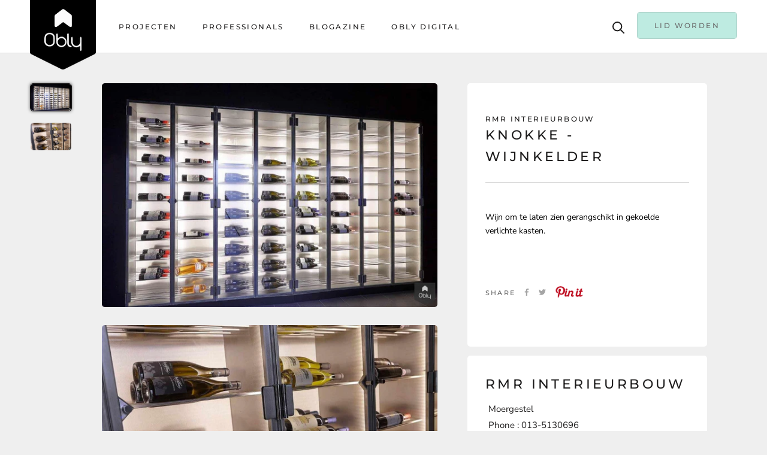

--- FILE ---
content_type: text/html; charset=utf-8
request_url: https://sp-seller.webkul.com/index.php?p=ajax_seller_profile_tag&callback=getAllConfigDetails&shop=obly-2.myshopify.com&main_id_product=5661995237541&show_seller_info=1&request_arr%5B%5D=sellProfileCallback&request_arr%5B%5D=CutomeFieldDetailCallback&request_arr%5B%5D=getMinPurchaseQuantity&_=1768628230543
body_size: 590
content:
getAllConfigDetails({"getreviews":false,"sellProfileCallback":{"active":1,"sp_store_id":342993,"sp_store_name":"RMR Interieurbouw","store_name_handle":"rmr-interieurbouw","main_id_shop":25168,"review":null,"total_review":0,"start_color":"0ffafa","end_color":"00eeff","url_type":"/","seller_profile_type":1,"with_collection":0,"advance_review":0,"advance_review_overall_avg":0,"count_ar":[],"feedback_options":false,"advance_feedback_option_status":"1","logo":"https://shopify-digital-delivery.s3.amazonaws.com/store_logo/342993/cYgTmouiq8.jpg","shop_logo":"","labels":{"Sold By":""},"has_sp_page":163409527124,"store_front_url":false,"email":"rmr@rmr.nl","contact":"013-5130696","store_address":"De Sonman 16-18","country":"Netherlands","state":null,"city":"Moergestel"},"activeCustomerCallback":false,"badges":false,"getPayWhatYouWantStatus":false,"getPostcodeWiseShipping":false,"getMultipleShippingOnProductPage":false,"AllowCountrOriginOnProduct":false,"sellerProduct":true,"CutomeFieldDetailCallback":{"seller_field_value":[{"display_name":"Website","custom_value":"http://www.rmr.nl"}]}})